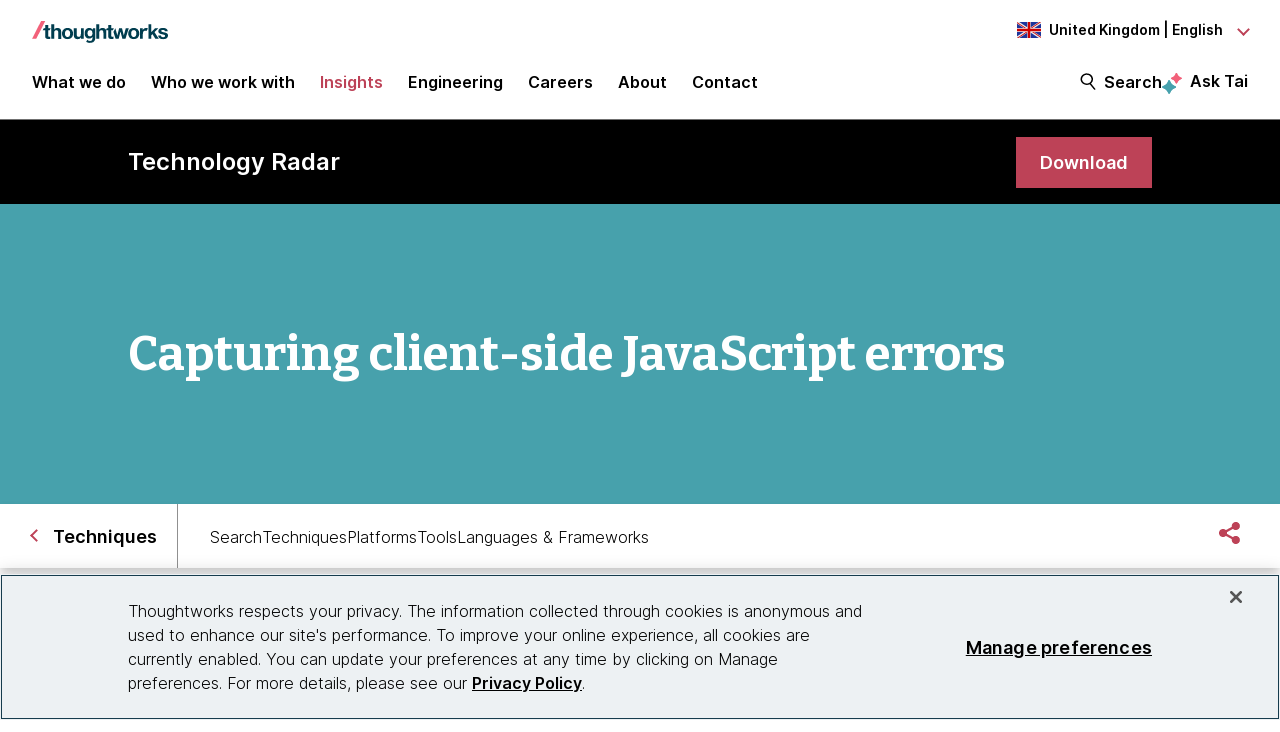

--- FILE ---
content_type: image/svg+xml
request_url: https://www.thoughtworks.com/etc.clientlibs/thoughtworks/clientlibs/clientlib-site/resources/images/de.svg
body_size: -12
content:
<svg id="Layer_1" data-name="Layer 1" xmlns="http://www.w3.org/2000/svg" viewBox="0 0 168.75 112.5">
    <defs>
        <style>.cls-1{fill:#161616;}.cls-2{fill:#d00100;}.cls-3{fill:#f3de3a;}</style>
    </defs>
    <rect class="cls-1" width="168.75" height="37.29"/>
    <rect class="cls-2" y="37.29" width="168.75" height="37.6"/>
    <rect class="cls-3" y="74.9" width="168.75" height="37.6"/>
</svg>
